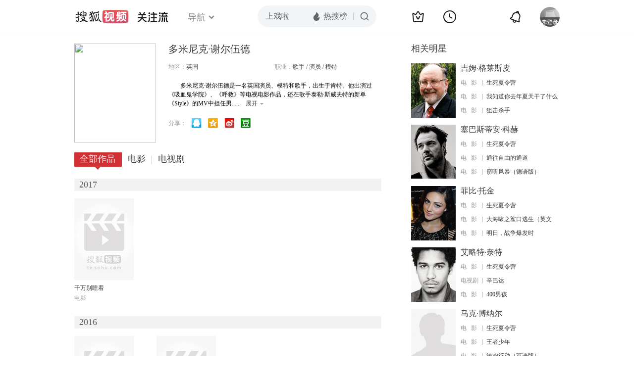

--- FILE ---
content_type: text/html;charset=UTF-8
request_url: http://score.my.tv.sohu.com/digg/get.do?type=442&vid=1168150&callback=jQuery17206918273664887773_1769601168887&_=1769601170088
body_size: 255
content:
jQuery17206918273664887773_1769601168887({"vid":1168150,"downCount":0,"statusText":"success but not exists","upCount":0,"pid":-1,"tvid":1168150,"type":442,"status":200})

--- FILE ---
content_type: text/plain;charset=UTF-8
request_url: https://v4.passport.sohu.com/i/cookie/common?callback=passport4015_cb1769601171972&dfp=1769601172025&_=1769601172025
body_size: -296
content:
passport4015_cb1769601171972({"body":"","message":"Success","status":200})

--- FILE ---
content_type: text/javascript; charset=utf-8
request_url: http://hui.sohu.com/mum/ipqueryjp?callback=jsonp1769601168466&cookie=1769601168645&platform_source=pc&_=1769601168467
body_size: 119
content:
typeof jsonp1769601168466 === 'function' && jsonp1769601168466({
  "ext_ip": "52.14.82.48",
  "urls": []
});